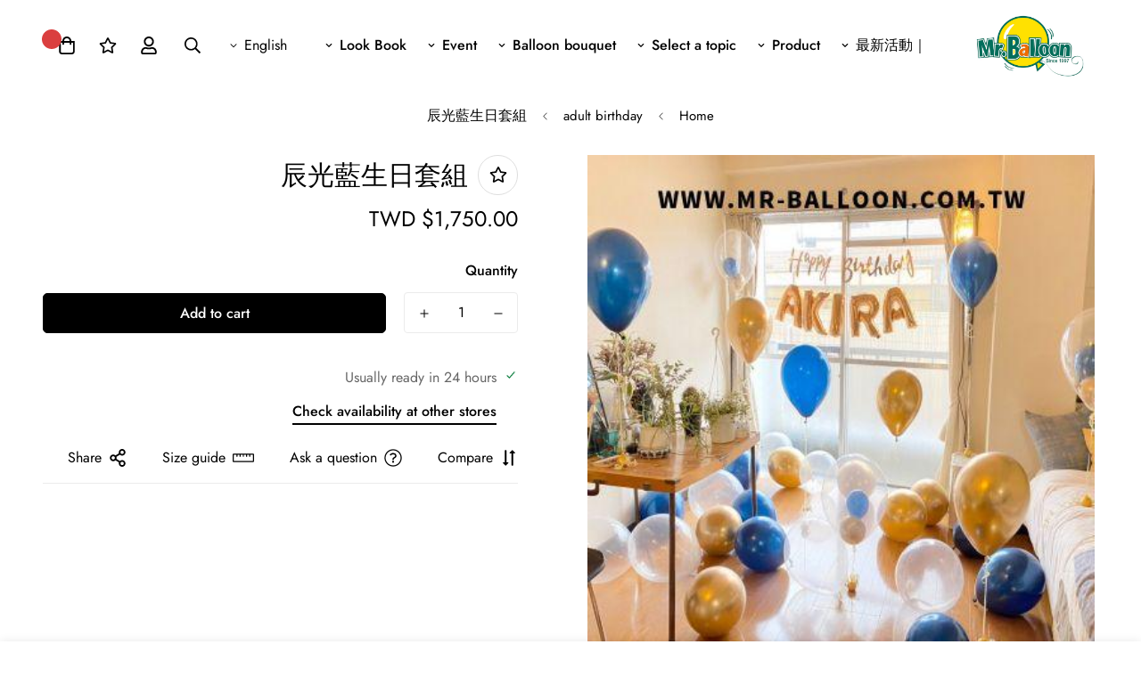

--- FILE ---
content_type: text/javascript; charset=utf-8
request_url: https://www.mr-balloons.com/en/products/chrome-blue-birthday-balloon-decoration-set.js
body_size: 448
content:
{"id":7407732424874,"title":"辰光藍生日套組","handle":"chrome-blue-birthday-balloon-decoration-set","description":"\u003ch4 id=\"sec0\" class=\"global-primary dark-primary\" data-mce-fragment=\"1\"\u003e商品說明\u003c\/h4\u003e\n\u003cdiv class=\"global-secondary dark-secondary description-container\" data-mce-fragment=\"1\" ng-non-bindable=\"\"\u003e\n\u003cdiv data-mce-fragment=\"1\"\u003e\n\u003cdiv data-mce-fragment=\"1\"\u003e\n\u003cspan data-mce-fragment=\"1\"\u003e內容尺寸｜\u003c\/span\u003e\u003cspan\u003e本套組商品\u003c\/span\u003e\u003cspan\u003e已完成充氣,\u003c\/span\u003e\u003cspan\u003e商品需自行就定位\u003c\/span\u003e\n\u003c\/div\u003e\n\u003c\/div\u003e\n\u003c\/div\u003e\n\u003cmeta charset=\"utf-8\"\u003e\n\u003col\u003e\n\u003cli\u003e\n\u003cspan data-mce-fragment=\"1\"\u003e12吋素面乳膠氣球\u003c\/span\u003e\/6顆 (充氦氣)\u003c\/li\u003e\n\u003cli\u003e\n\u003cspan data-mce-fragment=\"1\"\u003e12吋Chrome金屬乳膠氣球\u003c\/span\u003e\/3顆 (充氦氣) \u003c\/li\u003e\n\u003cli\u003e\n\u003cspan data-mce-fragment=\"1\"\u003e12吋透明球中球氣球\u003c\/span\u003e\/3顆 (充氦氣) \u003c\/li\u003e\n\u003cli\u003e地板球10吋乳膠氣球\/20顆 (充空氣)\u003c\/li\u003e\n\u003cli\u003e生日字串\/1組 \u003c\/li\u003e\n\u003cli\u003e氣球專用袋（超大）\/ 1個\u003c\/li\u003e\n\u003cli\u003e氣球配重\/ 12個\u003c\/li\u003e\n\u003c\/ol\u003e\n\u003cp\u003e*可加購 14吋 A~Z錫箔字母\/$50顆 \u003c\/p\u003e\n\u003cdiv data-mce-fragment=\"1\"\u003e\n\u003cdiv data-mce-fragment=\"1\"\u003e\u003c\/div\u003e\n\u003c\/div\u003e\n\u003cdiv data-mce-fragment=\"1\"\u003e\u003c\/div\u003e\n\u003cul\u003e\u003c\/ul\u003e","published_at":"2022-06-17T15:07:43+08:00","created_at":"2022-06-17T14:58:47+08:00","vendor":"MR.Balloon 氣球先生","type":"生日套組","tags":["大人感","生日","生日套組"],"price":175000,"price_min":175000,"price_max":175000,"available":true,"price_varies":false,"compare_at_price":null,"compare_at_price_min":0,"compare_at_price_max":0,"compare_at_price_varies":false,"variants":[{"id":43067134050474,"title":"Default Title","option1":"Default Title","option2":null,"option3":null,"sku":"","requires_shipping":true,"taxable":false,"featured_image":null,"available":true,"name":"辰光藍生日套組","public_title":null,"options":["Default Title"],"price":175000,"weight":0,"compare_at_price":null,"inventory_management":null,"barcode":"","requires_selling_plan":false,"selling_plan_allocations":[]}],"images":["\/\/cdn.shopify.com\/s\/files\/1\/0574\/2303\/6586\/products\/mr-balloon-28331523735722.jpg?v=1696250347"],"featured_image":"\/\/cdn.shopify.com\/s\/files\/1\/0574\/2303\/6586\/products\/mr-balloon-28331523735722.jpg?v=1696250347","options":[{"name":"Title","position":1,"values":["Default Title"]}],"url":"\/en\/products\/chrome-blue-birthday-balloon-decoration-set","media":[{"alt":"辰光藍生日套組 - MR.Balloon 氣球先生官網","id":28331523735722,"position":1,"preview_image":{"aspect_ratio":1.0,"height":400,"width":400,"src":"https:\/\/cdn.shopify.com\/s\/files\/1\/0574\/2303\/6586\/products\/mr-balloon-28331523735722.jpg?v=1696250347"},"aspect_ratio":1.0,"height":400,"media_type":"image","src":"https:\/\/cdn.shopify.com\/s\/files\/1\/0574\/2303\/6586\/products\/mr-balloon-28331523735722.jpg?v=1696250347","width":400}],"requires_selling_plan":false,"selling_plan_groups":[]}

--- FILE ---
content_type: text/javascript; charset=utf-8
request_url: https://www.mr-balloons.com/en/products/chrome-blue-birthday-balloon-decoration-set.js
body_size: 432
content:
{"id":7407732424874,"title":"辰光藍生日套組","handle":"chrome-blue-birthday-balloon-decoration-set","description":"\u003ch4 id=\"sec0\" class=\"global-primary dark-primary\" data-mce-fragment=\"1\"\u003e商品說明\u003c\/h4\u003e\n\u003cdiv class=\"global-secondary dark-secondary description-container\" data-mce-fragment=\"1\" ng-non-bindable=\"\"\u003e\n\u003cdiv data-mce-fragment=\"1\"\u003e\n\u003cdiv data-mce-fragment=\"1\"\u003e\n\u003cspan data-mce-fragment=\"1\"\u003e內容尺寸｜\u003c\/span\u003e\u003cspan\u003e本套組商品\u003c\/span\u003e\u003cspan\u003e已完成充氣,\u003c\/span\u003e\u003cspan\u003e商品需自行就定位\u003c\/span\u003e\n\u003c\/div\u003e\n\u003c\/div\u003e\n\u003c\/div\u003e\n\u003cmeta charset=\"utf-8\"\u003e\n\u003col\u003e\n\u003cli\u003e\n\u003cspan data-mce-fragment=\"1\"\u003e12吋素面乳膠氣球\u003c\/span\u003e\/6顆 (充氦氣)\u003c\/li\u003e\n\u003cli\u003e\n\u003cspan data-mce-fragment=\"1\"\u003e12吋Chrome金屬乳膠氣球\u003c\/span\u003e\/3顆 (充氦氣) \u003c\/li\u003e\n\u003cli\u003e\n\u003cspan data-mce-fragment=\"1\"\u003e12吋透明球中球氣球\u003c\/span\u003e\/3顆 (充氦氣) \u003c\/li\u003e\n\u003cli\u003e地板球10吋乳膠氣球\/20顆 (充空氣)\u003c\/li\u003e\n\u003cli\u003e生日字串\/1組 \u003c\/li\u003e\n\u003cli\u003e氣球專用袋（超大）\/ 1個\u003c\/li\u003e\n\u003cli\u003e氣球配重\/ 12個\u003c\/li\u003e\n\u003c\/ol\u003e\n\u003cp\u003e*可加購 14吋 A~Z錫箔字母\/$50顆 \u003c\/p\u003e\n\u003cdiv data-mce-fragment=\"1\"\u003e\n\u003cdiv data-mce-fragment=\"1\"\u003e\u003c\/div\u003e\n\u003c\/div\u003e\n\u003cdiv data-mce-fragment=\"1\"\u003e\u003c\/div\u003e\n\u003cul\u003e\u003c\/ul\u003e","published_at":"2022-06-17T15:07:43+08:00","created_at":"2022-06-17T14:58:47+08:00","vendor":"MR.Balloon 氣球先生","type":"生日套組","tags":["大人感","生日","生日套組"],"price":175000,"price_min":175000,"price_max":175000,"available":true,"price_varies":false,"compare_at_price":null,"compare_at_price_min":0,"compare_at_price_max":0,"compare_at_price_varies":false,"variants":[{"id":43067134050474,"title":"Default Title","option1":"Default Title","option2":null,"option3":null,"sku":"","requires_shipping":true,"taxable":false,"featured_image":null,"available":true,"name":"辰光藍生日套組","public_title":null,"options":["Default Title"],"price":175000,"weight":0,"compare_at_price":null,"inventory_management":null,"barcode":"","requires_selling_plan":false,"selling_plan_allocations":[]}],"images":["\/\/cdn.shopify.com\/s\/files\/1\/0574\/2303\/6586\/products\/mr-balloon-28331523735722.jpg?v=1696250347"],"featured_image":"\/\/cdn.shopify.com\/s\/files\/1\/0574\/2303\/6586\/products\/mr-balloon-28331523735722.jpg?v=1696250347","options":[{"name":"Title","position":1,"values":["Default Title"]}],"url":"\/en\/products\/chrome-blue-birthday-balloon-decoration-set","media":[{"alt":"辰光藍生日套組 - MR.Balloon 氣球先生官網","id":28331523735722,"position":1,"preview_image":{"aspect_ratio":1.0,"height":400,"width":400,"src":"https:\/\/cdn.shopify.com\/s\/files\/1\/0574\/2303\/6586\/products\/mr-balloon-28331523735722.jpg?v=1696250347"},"aspect_ratio":1.0,"height":400,"media_type":"image","src":"https:\/\/cdn.shopify.com\/s\/files\/1\/0574\/2303\/6586\/products\/mr-balloon-28331523735722.jpg?v=1696250347","width":400}],"requires_selling_plan":false,"selling_plan_groups":[]}

--- FILE ---
content_type: text/javascript; charset=utf-8
request_url: https://www.mr-balloons.com/en/products/chrome-blue-birthday-balloon-decoration-set.js
body_size: 21
content:
{"id":7407732424874,"title":"辰光藍生日套組","handle":"chrome-blue-birthday-balloon-decoration-set","description":"\u003ch4 id=\"sec0\" class=\"global-primary dark-primary\" data-mce-fragment=\"1\"\u003e商品說明\u003c\/h4\u003e\n\u003cdiv class=\"global-secondary dark-secondary description-container\" data-mce-fragment=\"1\" ng-non-bindable=\"\"\u003e\n\u003cdiv data-mce-fragment=\"1\"\u003e\n\u003cdiv data-mce-fragment=\"1\"\u003e\n\u003cspan data-mce-fragment=\"1\"\u003e內容尺寸｜\u003c\/span\u003e\u003cspan\u003e本套組商品\u003c\/span\u003e\u003cspan\u003e已完成充氣,\u003c\/span\u003e\u003cspan\u003e商品需自行就定位\u003c\/span\u003e\n\u003c\/div\u003e\n\u003c\/div\u003e\n\u003c\/div\u003e\n\u003cmeta charset=\"utf-8\"\u003e\n\u003col\u003e\n\u003cli\u003e\n\u003cspan data-mce-fragment=\"1\"\u003e12吋素面乳膠氣球\u003c\/span\u003e\/6顆 (充氦氣)\u003c\/li\u003e\n\u003cli\u003e\n\u003cspan data-mce-fragment=\"1\"\u003e12吋Chrome金屬乳膠氣球\u003c\/span\u003e\/3顆 (充氦氣) \u003c\/li\u003e\n\u003cli\u003e\n\u003cspan data-mce-fragment=\"1\"\u003e12吋透明球中球氣球\u003c\/span\u003e\/3顆 (充氦氣) \u003c\/li\u003e\n\u003cli\u003e地板球10吋乳膠氣球\/20顆 (充空氣)\u003c\/li\u003e\n\u003cli\u003e生日字串\/1組 \u003c\/li\u003e\n\u003cli\u003e氣球專用袋（超大）\/ 1個\u003c\/li\u003e\n\u003cli\u003e氣球配重\/ 12個\u003c\/li\u003e\n\u003c\/ol\u003e\n\u003cp\u003e*可加購 14吋 A~Z錫箔字母\/$50顆 \u003c\/p\u003e\n\u003cdiv data-mce-fragment=\"1\"\u003e\n\u003cdiv data-mce-fragment=\"1\"\u003e\u003c\/div\u003e\n\u003c\/div\u003e\n\u003cdiv data-mce-fragment=\"1\"\u003e\u003c\/div\u003e\n\u003cul\u003e\u003c\/ul\u003e","published_at":"2022-06-17T15:07:43+08:00","created_at":"2022-06-17T14:58:47+08:00","vendor":"MR.Balloon 氣球先生","type":"生日套組","tags":["大人感","生日","生日套組"],"price":175000,"price_min":175000,"price_max":175000,"available":true,"price_varies":false,"compare_at_price":null,"compare_at_price_min":0,"compare_at_price_max":0,"compare_at_price_varies":false,"variants":[{"id":43067134050474,"title":"Default Title","option1":"Default Title","option2":null,"option3":null,"sku":"","requires_shipping":true,"taxable":false,"featured_image":null,"available":true,"name":"辰光藍生日套組","public_title":null,"options":["Default Title"],"price":175000,"weight":0,"compare_at_price":null,"inventory_management":null,"barcode":"","requires_selling_plan":false,"selling_plan_allocations":[]}],"images":["\/\/cdn.shopify.com\/s\/files\/1\/0574\/2303\/6586\/products\/mr-balloon-28331523735722.jpg?v=1696250347"],"featured_image":"\/\/cdn.shopify.com\/s\/files\/1\/0574\/2303\/6586\/products\/mr-balloon-28331523735722.jpg?v=1696250347","options":[{"name":"Title","position":1,"values":["Default Title"]}],"url":"\/en\/products\/chrome-blue-birthday-balloon-decoration-set","media":[{"alt":"辰光藍生日套組 - MR.Balloon 氣球先生官網","id":28331523735722,"position":1,"preview_image":{"aspect_ratio":1.0,"height":400,"width":400,"src":"https:\/\/cdn.shopify.com\/s\/files\/1\/0574\/2303\/6586\/products\/mr-balloon-28331523735722.jpg?v=1696250347"},"aspect_ratio":1.0,"height":400,"media_type":"image","src":"https:\/\/cdn.shopify.com\/s\/files\/1\/0574\/2303\/6586\/products\/mr-balloon-28331523735722.jpg?v=1696250347","width":400}],"requires_selling_plan":false,"selling_plan_groups":[]}